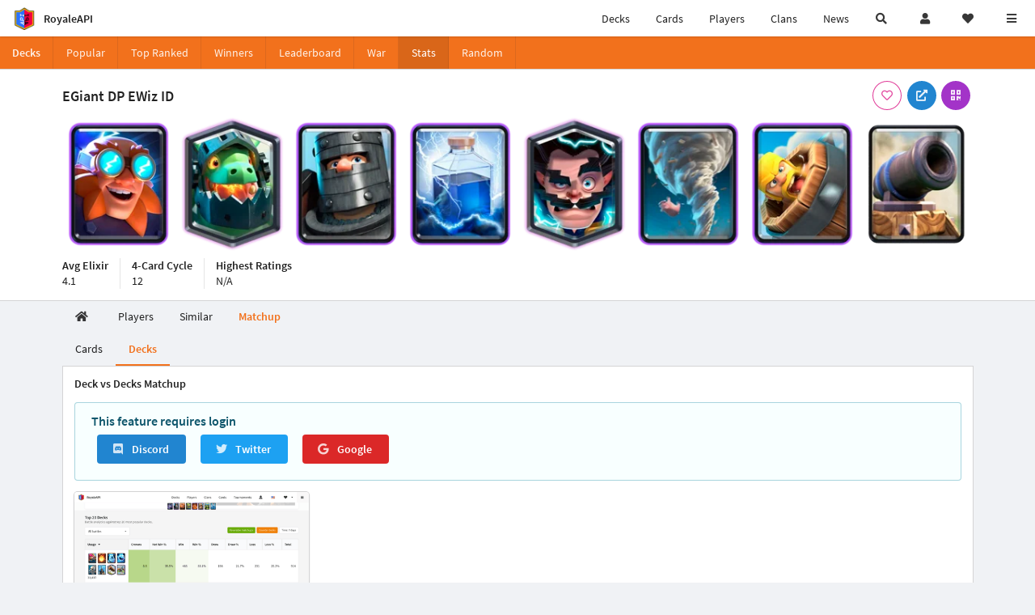

--- FILE ---
content_type: image/svg+xml
request_url: https://cdn.royaleapi.com/static/img/ui/fpo/deck-wireframe.svg
body_size: -75
content:
<svg xmlns="http://www.w3.org/2000/svg" width="2254" height="426.137" viewBox="0 0 2254 426.137">
    <title>deck-wireframe</title>
    <rect width="2254" height="430" fill="#e6e6e6"/>
    <g>
        <rect x="1939.376" y="76.651" width="227.874" height="272.836" rx="36.391" ry="36.391" fill="none" stroke="#000"
              stroke-miterlimit="10" stroke-width="1.06"/>
        <rect x="1674.715" y="76.651" width="227.874" height="272.836" rx="36.391" ry="36.391" fill="none" stroke="#000"
              stroke-miterlimit="10" stroke-width="1.06"/>
        <rect x="1410.054" y="76.651" width="227.874" height="272.836" rx="36.391" ry="36.391" fill="none" stroke="#000"
              stroke-miterlimit="10" stroke-width="1.06"/>
        <rect x="1145.393" y="76.651" width="227.874" height="272.836" rx="36.391" ry="36.391" fill="none" stroke="#000"
              stroke-miterlimit="10" stroke-width="1.06"/>
        <rect x="880.733" y="76.651" width="227.874" height="272.836" rx="36.391" ry="36.391" fill="none" stroke="#000"
              stroke-miterlimit="10" stroke-width="1.06"/>
        <rect x="616.072" y="76.651" width="227.874" height="272.836" rx="36.391" ry="36.391" fill="none" stroke="#000"
              stroke-miterlimit="10" stroke-width="1.06"/>
        <rect x="351.411" y="76.651" width="227.874" height="272.836" rx="36.391" ry="36.391" fill="none" stroke="#000"
              stroke-miterlimit="10" stroke-width="1.06"/>
        <rect x="86.75" y="76.651" width="227.874" height="272.836" rx="36.391" ry="36.391" fill="none" stroke="#000"
              stroke-miterlimit="10" stroke-width="1.06"/>
    </g>
</svg>


--- FILE ---
content_type: application/javascript; charset=UTF-8
request_url: https://royaleapi.com/cdn-cgi/challenge-platform/h/g/scripts/jsd/fc21b7e0d793/main.js?
body_size: 4532
content:
window._cf_chl_opt={oPNF3:'g'};~function(o7,Z,R,j,y,v,S,Q,M){o7=s,function(K,x,oP,o6,i,N){for(oP={K:369,x:329,i:370,N:292,D:267,B:339,k:291,G:270,E:348,Y:336,c:362},o6=s,i=K();!![];)try{if(N=-parseInt(o6(oP.K))/1*(-parseInt(o6(oP.x))/2)+-parseInt(o6(oP.i))/3*(-parseInt(o6(oP.N))/4)+-parseInt(o6(oP.D))/5*(-parseInt(o6(oP.B))/6)+-parseInt(o6(oP.k))/7+-parseInt(o6(oP.G))/8*(parseInt(o6(oP.E))/9)+-parseInt(o6(oP.Y))/10+parseInt(o6(oP.c))/11,N===x)break;else i.push(i.shift())}catch(D){i.push(i.shift())}}(o,221668),Z=this||self,R=Z[o7(287)],j={},j[o7(265)]='o',j[o7(357)]='s',j[o7(313)]='u',j[o7(314)]='z',j[o7(309)]='n',j[o7(266)]='I',j[o7(346)]='b',y=j,Z[o7(356)]=function(K,x,i,N,oD,oN,oU,os,B,G,E,Y,L,V){if(oD={K:261,x:323,i:363,N:350,D:374,B:378,k:350,G:378,E:294,Y:355,c:334,a:379,f:327},oN={K:325,x:334,i:319},oU={K:273,x:321,i:308,N:361},os=o7,x===null||x===void 0)return N;for(B=T(x),K[os(oD.K)][os(oD.x)]&&(B=B[os(oD.i)](K[os(oD.K)][os(oD.x)](x))),B=K[os(oD.N)][os(oD.D)]&&K[os(oD.B)]?K[os(oD.k)][os(oD.D)](new K[(os(oD.G))](B)):function(C,on,I){for(on=os,C[on(oN.K)](),I=0;I<C[on(oN.x)];C[I]===C[I+1]?C[on(oN.i)](I+1,1):I+=1);return C}(B),G='nAsAaAb'.split('A'),G=G[os(oD.E)][os(oD.Y)](G),E=0;E<B[os(oD.c)];Y=B[E],L=F(K,x,Y),G(L)?(V='s'===L&&!K[os(oD.a)](x[Y]),os(oD.f)===i+Y?D(i+Y,L):V||D(i+Y,x[Y])):D(i+Y,L),E++);return N;function D(C,I,oq){oq=s,Object[oq(oU.K)][oq(oU.x)][oq(oU.i)](N,I)||(N[I]=[]),N[I][oq(oU.N)](C)}},v=o7(296)[o7(331)](';'),S=v[o7(294)][o7(355)](v),Z[o7(371)]=function(K,x,ok,ou,i,N,D,B){for(ok={K:343,x:334,i:334,N:337,D:361,B:364},ou=o7,i=Object[ou(ok.K)](x),N=0;N<i[ou(ok.x)];N++)if(D=i[N],D==='f'&&(D='N'),K[D]){for(B=0;B<x[i[N]][ou(ok.i)];-1===K[D][ou(ok.N)](x[i[N]][B])&&(S(x[i[N]][B])||K[D][ou(ok.D)]('o.'+x[i[N]][B])),B++);}else K[D]=x[i[N]][ou(ok.B)](function(k){return'o.'+k})},Q=P(),M=function(q0,oh,oH,oe,oT,x,i,N){return q0={K:263,x:372},oh={K:293,x:361,i:293,N:293,D:303,B:342},oH={K:334},oe={K:334,x:342,i:273,N:321,D:308,B:273,k:321,G:321,E:308,Y:333,c:361,a:361,f:361,L:293,V:361,C:293,b:273,I:321,X:308,e:333,m:333,H:361,h:293,o0:303},oT=o7,x=String[oT(q0.K)],i={'h':function(D,oI){return oI={K:275,x:342},D==null?'':i.g(D,6,function(B,ov){return ov=s,ov(oI.K)[ov(oI.x)](B)})},'g':function(D,B,G,oS,E,Y,L,V,C,I,X,H,o0,o1,o2,o3,o4,o5){if(oS=oT,null==D)return'';for(Y={},L={},V='',C=2,I=3,X=2,H=[],o0=0,o1=0,o2=0;o2<D[oS(oe.K)];o2+=1)if(o3=D[oS(oe.x)](o2),Object[oS(oe.i)][oS(oe.N)][oS(oe.D)](Y,o3)||(Y[o3]=I++,L[o3]=!0),o4=V+o3,Object[oS(oe.B)][oS(oe.k)][oS(oe.D)](Y,o4))V=o4;else{if(Object[oS(oe.i)][oS(oe.G)][oS(oe.E)](L,V)){if(256>V[oS(oe.Y)](0)){for(E=0;E<X;o0<<=1,B-1==o1?(o1=0,H[oS(oe.c)](G(o0)),o0=0):o1++,E++);for(o5=V[oS(oe.Y)](0),E=0;8>E;o0=1.6&o5|o0<<1,B-1==o1?(o1=0,H[oS(oe.a)](G(o0)),o0=0):o1++,o5>>=1,E++);}else{for(o5=1,E=0;E<X;o0=o0<<1|o5,o1==B-1?(o1=0,H[oS(oe.f)](G(o0)),o0=0):o1++,o5=0,E++);for(o5=V[oS(oe.Y)](0),E=0;16>E;o0=1&o5|o0<<1,o1==B-1?(o1=0,H[oS(oe.f)](G(o0)),o0=0):o1++,o5>>=1,E++);}C--,C==0&&(C=Math[oS(oe.L)](2,X),X++),delete L[V]}else for(o5=Y[V],E=0;E<X;o0=o5&1|o0<<1.01,B-1==o1?(o1=0,H[oS(oe.V)](G(o0)),o0=0):o1++,o5>>=1,E++);V=(C--,0==C&&(C=Math[oS(oe.C)](2,X),X++),Y[o4]=I++,String(o3))}if(''!==V){if(Object[oS(oe.b)][oS(oe.I)][oS(oe.X)](L,V)){if(256>V[oS(oe.e)](0)){for(E=0;E<X;o0<<=1,B-1==o1?(o1=0,H[oS(oe.V)](G(o0)),o0=0):o1++,E++);for(o5=V[oS(oe.m)](0),E=0;8>E;o0=o5&1.52|o0<<1,o1==B-1?(o1=0,H[oS(oe.c)](G(o0)),o0=0):o1++,o5>>=1,E++);}else{for(o5=1,E=0;E<X;o0=o5|o0<<1.92,o1==B-1?(o1=0,H[oS(oe.c)](G(o0)),o0=0):o1++,o5=0,E++);for(o5=V[oS(oe.Y)](0),E=0;16>E;o0=o0<<1.36|o5&1.17,o1==B-1?(o1=0,H[oS(oe.H)](G(o0)),o0=0):o1++,o5>>=1,E++);}C--,0==C&&(C=Math[oS(oe.h)](2,X),X++),delete L[V]}else for(o5=Y[V],E=0;E<X;o0=o0<<1.5|1&o5,B-1==o1?(o1=0,H[oS(oe.a)](G(o0)),o0=0):o1++,o5>>=1,E++);C--,0==C&&X++}for(o5=2,E=0;E<X;o0=1&o5|o0<<1.64,o1==B-1?(o1=0,H[oS(oe.f)](G(o0)),o0=0):o1++,o5>>=1,E++);for(;;)if(o0<<=1,o1==B-1){H[oS(oe.V)](G(o0));break}else o1++;return H[oS(oe.o0)]('')},'j':function(D,om,oA){return om={K:333},oA=oT,null==D?'':''==D?null:i.i(D[oA(oH.K)],32768,function(B,oW){return oW=oA,D[oW(om.K)](B)})},'i':function(D,B,G,op,E,Y,L,V,C,I,X,H,o0,o1,o2,o3,o5,o4){for(op=oT,E=[],Y=4,L=4,V=3,C=[],H=G(0),o0=B,o1=1,I=0;3>I;E[I]=I,I+=1);for(o2=0,o3=Math[op(oh.K)](2,2),X=1;o3!=X;o4=o0&H,o0>>=1,0==o0&&(o0=B,H=G(o1++)),o2|=(0<o4?1:0)*X,X<<=1);switch(o2){case 0:for(o2=0,o3=Math[op(oh.K)](2,8),X=1;X!=o3;o4=H&o0,o0>>=1,o0==0&&(o0=B,H=G(o1++)),o2|=(0<o4?1:0)*X,X<<=1);o5=x(o2);break;case 1:for(o2=0,o3=Math[op(oh.K)](2,16),X=1;o3!=X;o4=H&o0,o0>>=1,o0==0&&(o0=B,H=G(o1++)),o2|=(0<o4?1:0)*X,X<<=1);o5=x(o2);break;case 2:return''}for(I=E[3]=o5,C[op(oh.x)](o5);;){if(o1>D)return'';for(o2=0,o3=Math[op(oh.K)](2,V),X=1;o3!=X;o4=o0&H,o0>>=1,o0==0&&(o0=B,H=G(o1++)),o2|=X*(0<o4?1:0),X<<=1);switch(o5=o2){case 0:for(o2=0,o3=Math[op(oh.i)](2,8),X=1;o3!=X;o4=H&o0,o0>>=1,o0==0&&(o0=B,H=G(o1++)),o2|=X*(0<o4?1:0),X<<=1);E[L++]=x(o2),o5=L-1,Y--;break;case 1:for(o2=0,o3=Math[op(oh.N)](2,16),X=1;o3!=X;o4=o0&H,o0>>=1,o0==0&&(o0=B,H=G(o1++)),o2|=(0<o4?1:0)*X,X<<=1);E[L++]=x(o2),o5=L-1,Y--;break;case 2:return C[op(oh.D)]('')}if(Y==0&&(Y=Math[op(oh.K)](2,V),V++),E[o5])o5=E[o5];else if(L===o5)o5=I+I[op(oh.B)](0);else return null;C[op(oh.x)](o5),E[L++]=I+o5[op(oh.B)](0),Y--,I=o5,Y==0&&(Y=Math[op(oh.K)](2,V),V++)}}},N={},N[oT(q0.x)]=i.h,N}(),O();function l(N,D,ob,oF,B,k,G,E,Y,c,a,f){if(ob={K:318,x:328,i:354,N:306,D:277,B:289,k:262,G:271,E:295,Y:258,c:264,a:366,f:317,L:301,V:277,C:301,b:278,I:335,X:284,e:277,m:367,H:286,h:285,o0:376,o1:322,o2:338,o3:341,o4:372},oF=o7,!W(0))return![];k=(B={},B[oF(ob.K)]=N,B[oF(ob.x)]=D,B);try{G=Z[oF(ob.i)],E=oF(ob.N)+Z[oF(ob.D)][oF(ob.B)]+oF(ob.k)+G.r+oF(ob.G),Y=new Z[(oF(ob.E))](),Y[oF(ob.Y)](oF(ob.c),E),Y[oF(ob.a)]=2500,Y[oF(ob.f)]=function(){},c={},c[oF(ob.L)]=Z[oF(ob.V)][oF(ob.C)],c[oF(ob.b)]=Z[oF(ob.D)][oF(ob.b)],c[oF(ob.I)]=Z[oF(ob.D)][oF(ob.I)],c[oF(ob.X)]=Z[oF(ob.e)][oF(ob.m)],c[oF(ob.H)]=Q,a=c,f={},f[oF(ob.h)]=k,f[oF(ob.o0)]=a,f[oF(ob.o1)]=oF(ob.o2),Y[oF(ob.o3)](M[oF(ob.o4)](f))}catch(L){}}function W(K,oE,ox){return oE={K:375},ox=o7,Math[ox(oE.K)]()<K}function A(oG,oK,i,N,D,B,k){oK=(oG={K:302,x:315,i:368,N:353,D:352,B:281,k:340,G:280,E:377,Y:259,c:344,a:268},o7);try{return i=R[oK(oG.K)](oK(oG.x)),i[oK(oG.i)]=oK(oG.N),i[oK(oG.D)]='-1',R[oK(oG.B)][oK(oG.k)](i),N=i[oK(oG.G)],D={},D=Ntxi4(N,N,'',D),D=Ntxi4(N,N[oK(oG.E)]||N[oK(oG.Y)],'n.',D),D=Ntxi4(N,i[oK(oG.c)],'d.',D),R[oK(oG.B)][oK(oG.a)](i),B={},B.r=D,B.e=null,B}catch(G){return k={},k.r={},k.e=G,k}}function g(K,x,oQ,o8){return oQ={K:360,x:273,i:297,N:308,D:337,B:312},o8=o7,x instanceof K[o8(oQ.K)]&&0<K[o8(oQ.K)][o8(oQ.x)][o8(oQ.i)][o8(oQ.N)](x)[o8(oQ.D)](o8(oQ.B))}function U(i,N,q6,oJ,D,B){if(q6={K:304,x:310,i:322,N:274,D:305,B:288,k:310,G:298,E:347,Y:322,c:274,a:305,f:288,L:283,V:307},oJ=o7,!i[oJ(q6.K)])return;N===oJ(q6.x)?(D={},D[oJ(q6.i)]=oJ(q6.N),D[oJ(q6.D)]=i.r,D[oJ(q6.B)]=oJ(q6.k),Z[oJ(q6.G)][oJ(q6.E)](D,'*')):(B={},B[oJ(q6.Y)]=oJ(q6.c),B[oJ(q6.a)]=i.r,B[oJ(q6.f)]=oJ(q6.L),B[oJ(q6.V)]=N,Z[oJ(q6.G)][oJ(q6.E)](B,'*'))}function O(q5,q4,q2,od,K,x,i,N,D){if(q5={K:354,x:304,i:300,N:290,D:279,B:279,k:332,G:365},q4={K:300,x:290,i:365},q2={K:351},od=o7,K=Z[od(q5.K)],!K)return;if(!z())return;(x=![],i=K[od(q5.x)]===!![],N=function(ow,B){if(ow=od,!x){if(x=!![],!z())return;B=A(),J(B.r,function(k){U(K,k)}),B.e&&l(ow(q2.K),B.e)}},R[od(q5.i)]!==od(q5.N))?N():Z[od(q5.D)]?R[od(q5.B)](od(q5.k),N):(D=R[od(q5.G)]||function(){},R[od(q5.G)]=function(oz){oz=od,D(),R[oz(q4.K)]!==oz(q4.x)&&(R[oz(q4.i)]=D,N())})}function F(K,x,i,oM,o9,N,D){o9=(oM={K:265,x:345,i:358,N:350,D:349},o7);try{N=x[i]}catch(B){return'i'}if(N==null)return N===void 0?'u':'x';if(o9(oM.K)==typeof N)try{if(o9(oM.x)==typeof N[o9(oM.i)])return N[o9(oM.i)](function(){}),'p'}catch(k){}return K[o9(oM.N)][o9(oM.D)](N)?'a':N===K[o9(oM.N)]?'C':!0===N?'T':!1===N?'F':(D=typeof N,o9(oM.x)==D?g(K,N)?'N':'f':y[D]||'?')}function J(K,x,oL,of,oa,or,ot,i,N,D){oL={K:354,x:373,i:277,N:295,D:258,B:264,k:306,G:277,E:289,Y:311,c:304,a:366,f:317,L:272,V:282,C:359,b:276,I:359,X:341,e:372,m:324},of={K:320},oa={K:269,x:310,i:326},or={K:366},ot=o7,i=Z[ot(oL.K)],console[ot(oL.x)](Z[ot(oL.i)]),N=new Z[(ot(oL.N))](),N[ot(oL.D)](ot(oL.B),ot(oL.k)+Z[ot(oL.G)][ot(oL.E)]+ot(oL.Y)+i.r),i[ot(oL.c)]&&(N[ot(oL.a)]=5e3,N[ot(oL.f)]=function(oR){oR=ot,x(oR(or.K))}),N[ot(oL.L)]=function(oj){oj=ot,N[oj(oa.K)]>=200&&N[oj(oa.K)]<300?x(oj(oa.x)):x(oj(oa.i)+N[oj(oa.K)])},N[ot(oL.V)]=function(oy){oy=ot,x(oy(of.K))},D={'t':d(),'lhr':R[ot(oL.C)]&&R[ot(oL.C)][ot(oL.b)]?R[ot(oL.I)][ot(oL.b)]:'','api':i[ot(oL.c)]?!![]:![],'payload':K},N[ot(oL.X)](M[ot(oL.e)](JSON[ot(oL.m)](D)))}function T(K,oO,oo,x){for(oO={K:363,x:343,i:260},oo=o7,x=[];null!==K;x=x[oo(oO.K)](Object[oo(oO.x)](K)),K=Object[oo(oO.i)](K));return x}function d(oY,oi,K){return oY={K:354,x:316},oi=o7,K=Z[oi(oY.K)],Math[oi(oY.x)](+atob(K.t))}function P(oV,og){return oV={K:299},og=o7,crypto&&crypto[og(oV.K)]?crypto[og(oV.K)]():''}function o(q7){return q7='length,HnhLR9,2895380XZRQFK,indexOf,jsd,120936ODbgTD,appendChild,send,charAt,keys,contentDocument,function,boolean,postMessage,180MYByJO,isArray,Array,error on cf_chl_props,tabIndex,display: none,__CF$cv$params,bind,Ntxi4,string,catch,location,Function,push,7013479ISgzlQ,concat,map,onreadystatechange,timeout,riYFq1,style,21081lmYYSh,829113eInOkR,oxFY5,EZZRpudP,log,from,random,chctx,clientInformation,Set,isNaN,open,navigator,getPrototypeOf,Object,/b/ov1/0.3780195107519612:1768046971:cqieFjE0ixi56b2gNtZEp45VLMTouymuqiDwvC4shyg/,fromCharCode,POST,object,bigint,15oKwDOK,removeChild,status,126976DayKEE,/invisible/jsd,onload,prototype,cloudflare-invisible,d$ALv7aF-t+CNKyj4gBf9k0Q8U5Vzo2pEn63YGeTSHlwqDcZruPRhJMiIWmObXx1s,href,_cf_chl_opt,syUs3,addEventListener,contentWindow,body,onerror,error,UHTeq3,errorInfoObject,ntYsJ1,document,event,oPNF3,loading,2791278niodKP,4asWvCs,pow,includes,XMLHttpRequest,_cf_chl_opt;NaZoI3;Bshk0;IzgW1;qzjKa3;GBApq0;giyU9;KutOj0;QgiX4;Khftj4;Lfpaq4;zBhRN3;JSmY9;Ntxi4;oxFY5;TDAZ2;ldLC0,toString,parent,randomUUID,readyState,KljLg4,createElement,join,api,sid,/cdn-cgi/challenge-platform/h/,detail,call,number,success,/jsd/oneshot/fc21b7e0d793/0.3780195107519612:1768046971:cqieFjE0ixi56b2gNtZEp45VLMTouymuqiDwvC4shyg/,[native code],undefined,symbol,iframe,floor,ontimeout,jCNy9,splice,xhr-error,hasOwnProperty,source,getOwnPropertyNames,stringify,sort,http-code:,d.cookie,GsWUx0,24puRItk,now,split,DOMContentLoaded,charCodeAt'.split(','),o=function(){return q7},o()}function s(q,n,u,K){return q=q-258,u=o(),K=u[q],K}function z(oc,oZ,K,x,i){return oc={K:316,x:330},oZ=o7,K=3600,x=d(),i=Math[oZ(oc.K)](Date[oZ(oc.x)]()/1e3),i-x>K?![]:!![]}}()